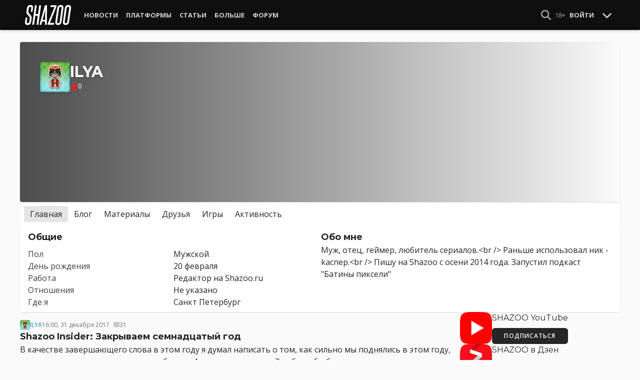

--- FILE ---
content_type: text/html; charset=UTF-8
request_url: https://shazoo.ru/users/ILYA
body_size: 13527
content:
<!DOCTYPE html>
<html lang="ru">
  <head>
    <meta charset="utf-8">
    <meta name="viewport" content="width=device-width, initial-scale=1.0, maximum-scale=5.0">
    <title>Профиль ILYA - Shazoo</title>
<meta name="description" content="Профиль пользователя ILYA - блоги, активность, библиотека игр">
<link rel="canonical" href="https://shazoo.ru/users/ILYA">
<meta property="og:title" content="Профиль ILYA">
<meta property="og:description" content="Профиль пользователя ILYA - блоги, активность, библиотека игр">
<meta property="og:type" content="article">

<meta name="twitter:card" content="summary_large_image">
<meta name="twitter:site" content="@weareshazoo">
<meta name="twitter:title" content="Профиль ILYA">
<meta name="twitter:description" content="Профиль пользователя ILYA - блоги, активность, библиотека игр">
<script type="application/ld+json">{"@context":"https://schema.org","@type":"WebPage","name":"Профиль ILYA","description":"Профиль пользователя ILYA - блоги, активность, библиотека игр"}</script>

    
          <!-- Styles -->
      <link rel="stylesheet" href="/assets/css/frontend/core.css?id=5dfc491a01dcce584253380b6acf2064">
      <link rel="stylesheet" href="/assets/css/frontend/app.css?id=68b329da9893e34099c7d8ad5cb9c940">
    
    <link rel="shortcut icon" href="https://shazoo.ru/favicon.ico" />
    <link rel="shortcut icon" href="https://shazoo.ru/apple-touch-icon-precomposed.png" />

    <!-- Fonts -->
    <link rel="preconnect" href="https://fonts.googleapis.com">
    <link rel="preconnect" href="https://fonts.gstatic.com" crossorigin>
          <link href="https://fonts.googleapis.com/css2?family=Montserrat:wght@400;500;600;700;800;900&family=Open+Sans:ital,wght@0,300;0,400;0,600;0,700;1,300;1,400;1,600;1,700&display=swap" rel="stylesheet">
    
    <script>
              if (localStorage.appearance == 2 || (localStorage.appearance === 0 && window.matchMedia('(prefers-color-scheme: dark)').matches)) {
          document.documentElement.classList.add('dark');
        } else {
          document.documentElement.classList.remove('dark');
        }
          </script>

    <!-- Google tag (gtag.js) -->
  <script async src="https://www.googletagmanager.com/gtag/js?id=G-H1JEL5VDDL"></script>
  <script>
    window.dataLayer = window.dataLayer || [];
    function gtag(){dataLayer.push(arguments);}
    gtag('js', new Date());

    gtag('config', 'G-H1JEL5VDDL');
  </script>

  
      <script>window.yaContextCb = window.yaContextCb || []</script>
    <script src="https://yandex.ru/ads/system/context.js" async></script>
      
              
      </head>
  <body class="flex flex-col flex-grow min-h-screen pt-20 sm:pt-15 font-body antialiased bg-gray-50 dark:bg-gray-900 text-gray-800 dark:text-gray-400 transition-all">
    
    
              
    <div id="app" class="flex flex-col flex-grow h-full">
                    
              <div class="vue-target">
          <sx-header inline-template>
  <div>
    <div class="fixed top-0 z-20 flex-col hidden w-full shadow-md SxHeader sm:flex h-15 bg-gray-1000">
  <div class="w-full h-full max-w-6xl mx-auto">
    <nav class="flex justify-between h-full px-2 text-gray-300">
      <div class="flex items-center justify-start text-xsm">
        <a class="flex items-center font-bold text-white uppercase" href="/" title="Shazoo">
          <svg fill="currentColor" class="icon w-24 h-10" alt="Shazoo">
  <use xlink:href="/assets/icons/sprite.svg?id=6b347f5b4c#custom-shazoo"></use>
</svg>
        </a>

        <nav class="flex h-full gap-3 px-4">
                                    <div class="relative flex flex-col items-center group">
                <a class="flex items-center h-full px-2 font-bold uppercase transition whitespace-nowrap hover:text-gray-100" href="/news">Новости</a>
                <ul class="absolute left-0 z-20 hidden w-40 pb-1 text-white bg-gray-700 divide-gray-600 rounded-b shadow group-hover:block top-15">
                                      <li><a class="block px-4 py-2 hover:bg-gray-800" href="/tags/419/games">Игры</a></li>
                                      <li><a class="block px-4 py-2 hover:bg-gray-800" href="/tags/157/guide">Гайды</a></li>
                                      <li><a class="block px-4 py-2 hover:bg-gray-800" href="/tags/2656/vr">VR</a></li>
                                      <li><a class="block px-4 py-2 hover:bg-gray-800" href="/tags/105/movies">Кино</a></li>
                                      <li><a class="block px-4 py-2 hover:bg-gray-800" href="/tags/3162/tv-series">Сериалы</a></li>
                                      <li><a class="block px-4 py-2 hover:bg-gray-800" href="/tags/590/anime">Аниме</a></li>
                                      <li><a class="block px-4 py-2 hover:bg-gray-800" href="/tags/3738/arts">Дизайн и Арт</a></li>
                                      <li><a class="block px-4 py-2 hover:bg-gray-800" href="/tags/6/gadgets">Гаджеты</a></li>
                                      <li><a class="block px-4 py-2 hover:bg-gray-800" href="/tags/3507/hardware">Железо</a></li>
                                      <li><a class="block px-4 py-2 hover:bg-gray-800" href="/tags/710/science">Наука</a></li>
                                      <li><a class="block px-4 py-2 hover:bg-gray-800" href="/tags/1622/technology">IT и Технологии</a></li>
                                      <li><a class="block px-4 py-2 hover:bg-gray-800" href="/tags/8/other">Другое</a></li>
                                  </ul>
              </div>
                                                <div class="relative flex flex-col items-center group">
                <a class="flex items-center h-full px-2 font-bold uppercase transition whitespace-nowrap hover:text-gray-100" href="/platforms">Платформы</a>
                <ul class="absolute left-0 z-20 hidden w-40 pb-1 text-white bg-gray-700 divide-gray-600 rounded-b shadow group-hover:block top-15">
                                      <li><a class="block px-4 py-2 hover:bg-gray-800" href="/tags/3/pc">PC</a></li>
                                      <li><a class="block px-4 py-2 hover:bg-gray-800" href="/tags/396/ps4">PS4</a></li>
                                      <li><a class="block px-4 py-2 hover:bg-gray-800" href="/tags/3302/ps5">PS5</a></li>
                                      <li><a class="block px-4 py-2 hover:bg-gray-800" href="/tags/2975/xbox-one">Xbox One</a></li>
                                      <li><a class="block px-4 py-2 hover:bg-gray-800" href="/tags/13413/xbox-series-x">Xbox Series X</a></li>
                                      <li><a class="block px-4 py-2 hover:bg-gray-800" href="/tags/7576/nintendo-switch">Nintendo Switch</a></li>
                                      <li><a class="block px-4 py-2 hover:bg-gray-800" href="/tags/796/ios">iOS</a></li>
                                      <li><a class="block px-4 py-2 hover:bg-gray-800" href="/tags/860/android">Android</a></li>
                                      <li><a class="block px-4 py-2 hover:bg-gray-800" href="/platforms/calendar">График релизов</a></li>
                                  </ul>
              </div>
                                                <div class="relative flex flex-col items-center group">
                <a class="flex items-center h-full px-2 font-bold uppercase transition whitespace-nowrap hover:text-gray-100" href="/editorial">Статьи</a>
                <ul class="absolute left-0 z-20 hidden w-40 pb-1 text-white bg-gray-700 divide-gray-600 rounded-b shadow group-hover:block top-15">
                                      <li><a class="block px-4 py-2 hover:bg-gray-800" href="/tags/217/review">Обзоры</a></li>
                                      <li><a class="block px-4 py-2 hover:bg-gray-800" href="/tags/3261/opinion">Мнения</a></li>
                                      <li><a class="block px-4 py-2 hover:bg-gray-800" href="/features">Фичеры</a></li>
                                      <li><a class="block px-4 py-2 hover:bg-gray-800" href="/tags/2534/community-call">Community Call</a></li>
                                      <li><a class="block px-4 py-2 hover:bg-gray-800" href="/hubs">Хабы</a></li>
                                  </ul>
              </div>
                                                <div class="relative flex flex-col items-center group">
                <a class="flex items-center h-full px-2 font-bold uppercase transition whitespace-nowrap hover:text-gray-100" href="/discounts">Больше</a>
                <ul class="absolute left-0 z-20 hidden w-40 pb-1 text-white bg-gray-700 divide-gray-600 rounded-b shadow group-hover:block top-15">
                                      <li><a class="block px-4 py-2 hover:bg-gray-800" href="/discounts">Скидки</a></li>
                                      <li><a class="block px-4 py-2 hover:bg-gray-800" href="/gold">Shazoo Gold</a></li>
                                  </ul>
              </div>
                                                <a class="flex items-center h-full px-2 font-bold uppercase transition whitespace-nowrap hover:text-gray-100" href="/forums">Форум</a>
                      
                  </nav>
      </div>

      <div class="flex items-center h-full gap-3">
        <form class="flex items-center h-full" action="https://shazoo.ru/search" ref="search">
          <input
            v-if="search"
            class="px-2 text-xs placeholder-gray-400 bg-gray-800 border border-gray-600 rounded-md focus:border-gray-700 focus:ring-black focus:ring-opacity-50"
            type="text"
            v-model="query"
            placeholder="Поиск"
            name="q"
                        v-cloak
          />
          <button
    class="button button-icon h-full text-gray-400 hover:text-gray-200 focus:text-gray-200" aria-label="Show Search" @click="toggleSearch"
    type="button"
      >
    <svg fill="currentColor" class="icon w-5 h-5">
  <use xlink:href="/assets/icons/sprite.svg?id=6b347f5b4c#solid-magnifying-glass"></use>
</svg>
  </button>
        </form>

                          
        <div class="flex items-center h-full gap-1 text-xsm">
                      <div class="text-gray-400">
              18+
            </div>
            <a class="px-2 py-4 font-bold uppercase" href="#" @click.prevent.stop="login">Войти</a>
                  </div>

        <button
    class="button button-icon" aria-label="Toggle Scroll" @click="toggleScroll"
    type="button"
      >
    <svg fill="currentColor" class="icon w-5 h-5 text-gray-300" v-if="scroll">
  <use xlink:href="/assets/icons/sprite.svg?id=6b347f5b4c#solid-chevron-down"></use>
</svg>
          <svg fill="currentColor" class="icon w-5 h-5 text-gray-300" v-else="v-else" v-cloak="v-cloak">
  <use xlink:href="/assets/icons/sprite.svg?id=6b347f5b4c#solid-chevron-up"></use>
</svg>
  </button>
      </div>
    </nav>
  </div>
</div>
    <div class="top-0 z-20 flex flex-col w-full h-20 shadow-md SxHeader sm:hidden bg-gray-1000" style="position: absolute;" ref="mobile">
  <nav class="flex items-center justify-between h-10 px-2 text-gray-300 text-xsm">
    <a v-if="!search" class="py-0.5 text-white" href="/" title="Shazoo">
      <svg fill="currentColor" class="icon w-24 h-7" title="Shazoo">
  <use xlink:href="/assets/icons/sprite.svg?id=6b347f5b4c#custom-shazoo"></use>
</svg>
    </a>

    <form v-if="search" action="https://shazoo.ru/search" ref="search" v-cloak>
      <input
        class="w-full px-2 py-1.5 border border-gray-600 focus:border-gray-700 focus:ring-black bg-gray-800 focus:ring-opacity-50 placeholder-gray-400 rounded-md text-xs"
        type="text"
        v-model="query"
        placeholder="Поиск"
        name="q"
                v-cloak
      />
    </form>

    <div class="flex items-center h-full gap-4">
      <div class="flex items-center">
        <button
    class="button button-icon text-gray-400 hover:text-gray-200 focus:text-gray-200" aria-label="Show Search" @click="toggleSearch"
    type="button"
      >
    <svg fill="currentColor" class="icon w-5 h-5">
  <use xlink:href="/assets/icons/sprite.svg?id=6b347f5b4c#solid-magnifying-glass"></use>
</svg>
  </button>
      </div>

                    
              <div class="text-gray-400">
          18+
        </div>
        <a class="px-2 py-4 font-bold uppercase" href="#" @click.prevent.stop="login">Войти</a>
          </div>
  </nav>

  <nav class="flex justify-between h-10 gap-2 bg-gray-800 text-xsm">
                  <details class="details-menu tight details-global-overlay  flex items-center h-full">
          <summary>
            <div class="flex items-center h-10">
              <div class="px-2 font-bold text-gray-300 uppercase transition whitespace-nowrap hover:text-gray-100">Новости</div>
            </div>
          </summary>

          <details-menu role="menu">
            <ul class="z-10 w-40 pb-1 bg-gray-700 divide-gray-600 rounded-b shadow-lg text-xsm">
                              <li><a class="block px-2 py-1.5 text-gray-300 hover:text-gray-100 hover:bg-gray-800" href="/news">Все Новости</a></li>
                              <li><a class="block px-2 py-1.5 text-gray-300 hover:text-gray-100 hover:bg-gray-800" href="/tags/419/games">Игры</a></li>
                              <li><a class="block px-2 py-1.5 text-gray-300 hover:text-gray-100 hover:bg-gray-800" href="/tags/1106/ai">AI</a></li>
                              <li><a class="block px-2 py-1.5 text-gray-300 hover:text-gray-100 hover:bg-gray-800" href="/tags/157/guide">Гайды</a></li>
                              <li><a class="block px-2 py-1.5 text-gray-300 hover:text-gray-100 hover:bg-gray-800" href="/tags/2656/vr">VR</a></li>
                              <li><a class="block px-2 py-1.5 text-gray-300 hover:text-gray-100 hover:bg-gray-800" href="/tags/105/movies">Кино</a></li>
                              <li><a class="block px-2 py-1.5 text-gray-300 hover:text-gray-100 hover:bg-gray-800" href="/tags/3162/tv-series">Сериалы</a></li>
                              <li><a class="block px-2 py-1.5 text-gray-300 hover:text-gray-100 hover:bg-gray-800" href="/tags/590/anime">Аниме</a></li>
                              <li><a class="block px-2 py-1.5 text-gray-300 hover:text-gray-100 hover:bg-gray-800" href="/tags/3738/arts">Дизайн и Арт</a></li>
                              <li><a class="block px-2 py-1.5 text-gray-300 hover:text-gray-100 hover:bg-gray-800" href="/tags/6/gadgets">Гаджеты</a></li>
                              <li><a class="block px-2 py-1.5 text-gray-300 hover:text-gray-100 hover:bg-gray-800" href="/tags/3507/hardware">Железо</a></li>
                              <li><a class="block px-2 py-1.5 text-gray-300 hover:text-gray-100 hover:bg-gray-800" href="/tags/710/science">Наука</a></li>
                              <li><a class="block px-2 py-1.5 text-gray-300 hover:text-gray-100 hover:bg-gray-800" href="/tags/1622/technology">IT и Технологии</a></li>
                              <li><a class="block px-2 py-1.5 text-gray-300 hover:text-gray-100 hover:bg-gray-800" href="/tags/8/other">Другое</a></li>
                          </ul>
          </details-menu>
        </details>
                        <details class="details-menu tight details-global-overlay  flex items-center h-full">
          <summary>
            <div class="flex items-center h-10">
              <div class="px-2 font-bold text-gray-300 uppercase transition whitespace-nowrap hover:text-gray-100">Платформы</div>
            </div>
          </summary>

          <details-menu role="menu">
            <ul class="z-10 w-40 pb-1 bg-gray-700 divide-gray-600 rounded-b shadow-lg text-xsm">
                              <li><a class="block px-2 py-1.5 text-gray-300 hover:text-gray-100 hover:bg-gray-800" href="/platforms">График релизов</a></li>
                              <li><a class="block px-2 py-1.5 text-gray-300 hover:text-gray-100 hover:bg-gray-800" href="/tags/3/pc">PC</a></li>
                              <li><a class="block px-2 py-1.5 text-gray-300 hover:text-gray-100 hover:bg-gray-800" href="/tags/396/ps4">PS4</a></li>
                              <li><a class="block px-2 py-1.5 text-gray-300 hover:text-gray-100 hover:bg-gray-800" href="/tags/3302/ps5">PS5</a></li>
                              <li><a class="block px-2 py-1.5 text-gray-300 hover:text-gray-100 hover:bg-gray-800" href="/tags/2975/xbox-one">Xbox One</a></li>
                              <li><a class="block px-2 py-1.5 text-gray-300 hover:text-gray-100 hover:bg-gray-800" href="/tags/13413/xbox-series-x">Xbox Series X</a></li>
                              <li><a class="block px-2 py-1.5 text-gray-300 hover:text-gray-100 hover:bg-gray-800" href="/tags/7576/nintendo-switch">Nintendo Switch</a></li>
                              <li><a class="block px-2 py-1.5 text-gray-300 hover:text-gray-100 hover:bg-gray-800" href="/tags/796/ios">iOS</a></li>
                              <li><a class="block px-2 py-1.5 text-gray-300 hover:text-gray-100 hover:bg-gray-800" href="/tags/860/android">Android</a></li>
                          </ul>
          </details-menu>
        </details>
                        <details class="details-menu tight details-global-overlay  flex items-center h-full">
          <summary>
            <div class="flex items-center h-10">
              <div class="px-2 font-bold text-gray-300 uppercase transition whitespace-nowrap hover:text-gray-100">Статьи</div>
            </div>
          </summary>

          <details-menu role="menu">
            <ul class="z-10 w-40 pb-1 bg-gray-700 divide-gray-600 rounded-b shadow-lg text-xsm">
                              <li><a class="block px-2 py-1.5 text-gray-300 hover:text-gray-100 hover:bg-gray-800" href="/editorial">Статьи</a></li>
                              <li><a class="block px-2 py-1.5 text-gray-300 hover:text-gray-100 hover:bg-gray-800" href="/tags/217/review">Обзоры</a></li>
                              <li><a class="block px-2 py-1.5 text-gray-300 hover:text-gray-100 hover:bg-gray-800" href="/tags/3261/opinion">Мнения</a></li>
                              <li><a class="block px-2 py-1.5 text-gray-300 hover:text-gray-100 hover:bg-gray-800" href="/features">Фичеры</a></li>
                              <li><a class="block px-2 py-1.5 text-gray-300 hover:text-gray-100 hover:bg-gray-800" href="/tags/2534/community-call">Community Call</a></li>
                              <li><a class="block px-2 py-1.5 text-gray-300 hover:text-gray-100 hover:bg-gray-800" href="/hubs">Хабы</a></li>
                          </ul>
          </details-menu>
        </details>
                        <details class="details-menu tight details-global-overlay dropdown-menu-se flex items-center h-full">
          <summary>
            <div class="flex items-center h-10">
              <div class="px-2 font-bold text-gray-300 uppercase transition whitespace-nowrap hover:text-gray-100">Больше</div>
            </div>
          </summary>

          <details-menu role="menu">
            <ul class="z-10 w-40 pb-1 bg-gray-700 divide-gray-600 rounded-b shadow-lg text-xsm">
                              <li><a class="block px-2 py-1.5 text-gray-300 hover:text-gray-100 hover:bg-gray-800" href="/blogs">Блоги</a></li>
                              <li><a class="block px-2 py-1.5 text-gray-300 hover:text-gray-100 hover:bg-gray-800" href="/discounts">Скидки</a></li>
                              <li><a class="block px-2 py-1.5 text-gray-300 hover:text-gray-100 hover:bg-gray-800" href="/forums">Форум</a></li>
                              <li><a class="block px-2 py-1.5 text-gray-300 hover:text-gray-100 hover:bg-gray-800" href="/gold">Shazoo Gold</a></li>
                          </ul>
          </details-menu>
        </details>
            </nav>
</div>
  </div>
</sx-header>
          <sx-snackbar></sx-snackbar>
        </div>
      
              <main class="flex flex-col flex-grow max-w-6xl w-full mx-auto z-10 p-2.5 sm:px-7.5 sm:py-6 sm:box-content bg-gray-50 dark:bg-gray-900 vue-target">
  <sx-user-profile :init-user='{"id":20725,"name":"ILYA","image":{"id":589608,"url":"https:\/\/cdn.shazoo.ru\/589608_2Z8rBhR_123.jpg","filename":"589608_2Z8rBhR_123.jpg","original_filename":"123.jpg","name":"123","extension":"jpg","size":214488,"human_size":"209.46 KB","is_tmp":null,"type":"image\/jpeg","credit":null,"caption":null,"created_at":"2022-01-27T19:58:12.000000Z","updated_at":"2022-01-27T19:58:12.000000Z"},"active_gold":false,"url":"https:\/\/shazoo.ru\/users\/ILYA","value":20725}' inline-template>
      <div class="flex flex-col gap-4">
        <div
  class="relative rounded shadow h-80"
  >
  <div class="absolute inset-0 z-0 rounded bg-gradient-to-r from-black opacity-70"></div>

  <div class="relative z-10 flex gap-4 p-4 sm:gap-8 sm:p-10">
    <div class="flex flex-col">
      <div class="shadow-md">
                    <img src="https://cdn.shazoo.ru/c60x60/589608_2Z8rBhR_123.jpg" srcset="https://cdn.shazoo.ru/c60x60/589608_2Z8rBhR_123.jpg, https://cdn.shazoo.ru/c90x90/589608_2Z8rBhR_123.jpg 1.5x, https://cdn.shazoo.ru/c120x120/589608_2Z8rBhR_123.jpg 2x" width="60" height="60" class="flex-grow-0 rounded" alt="ILYA" />
            </div>
    </div>

    <div class="flex items-center">
      <div class="flex flex-col gap-4">
        <h1 class="text-xl font-bold text-white drop-shadow-lg sm:text-3xl dark:text-gray-300">ILYA</h1>

        
        <div class="flex items-center gap-2 text-sm text-white dark:text-gray-300">
          <svg fill="currentColor" class="icon text-red-600">
  <use xlink:href="/assets/icons/sprite.svg?id=6b347f5b4c#solid-triangle-exclamation"></use>
</svg>
 0
        </div>
      </div>
    </div>
  </div>
</div>

        <div class="flex justify-between gap-2 sm:hidden">
          <details class="details-menu details-overlay w-full sm:w-auto">
      <summary class="uppercase text-sm font-bold">
      <span class="flex items-center justify-between w-full gap-4 text-left button">
                <h1>Главная</h1>
                <div class="dropdown-indicator">
                  <svg fill="currentColor" class="icon text-gray-100">
  <use xlink:href="/assets/icons/sprite.svg?id=6b347f5b4c#light-chevron-down"></use>
</svg>
                </div>
              </span>
    </summary>
  
      <details-menu class="absolute min-w-full sm:min-w-0 py-1 bg-white dark:bg-gray-800 rounded border border-gray-200 dark:border-gray-700 shadow-lg" role="menu">
      <ul class="w-full sm:w-40">
                              <li><a class="active block px-4 py-2 transition-all hover:bg-gray-200 dark:hover:bg-gray-700" role="menuitem" href="https://shazoo.ru/users/ILYA">Главная</a>
</li>
                              <li><a class="block px-4 py-2 transition-all hover:bg-gray-200 dark:hover:bg-gray-700" role="menuitem" href="https://shazoo.ru/users/ILYA/blog">Блог</a>
</li>
                              <li><a class="block px-4 py-2 transition-all hover:bg-gray-200 dark:hover:bg-gray-700" role="menuitem" href="https://shazoo.ru/users/ILYA/entries">Материалы</a>
</li>
                              <li><a class="block px-4 py-2 transition-all hover:bg-gray-200 dark:hover:bg-gray-700" role="menuitem" href="https://shazoo.ru/users/ILYA/friends">Друзья</a>
</li>
                              <li><a class="block px-4 py-2 transition-all hover:bg-gray-200 dark:hover:bg-gray-700" role="menuitem" href="https://shazoo.ru/users/ILYA/games">Игры</a>
</li>
                              <li><a class="block px-4 py-2 transition-all hover:bg-gray-200 dark:hover:bg-gray-700" role="menuitem" href="https://shazoo.ru/users/ILYA/activity">Активность</a>
</li>
              
                          </ul>
    </details-menu>
  
  </details>

          <div class="w-full">
                      </div>
        </div>

        <div class="justify-between hidden p-2 bg-white rounded shadow sm:flex dark:bg-gray-800 dark:bg-opacity-20">
          <div class="flex gap-1">
                          <a class="bg-gray-200 dark:bg-gray-800 px-3 py-1 transition rounded hover:bg-gray-200 dark:hover:bg-gray-800" href="https://shazoo.ru/users/ILYA">Главная</a>
                          <a class="px-3 py-1 transition rounded hover:bg-gray-200 dark:hover:bg-gray-800" href="https://shazoo.ru/users/ILYA/blog">Блог</a>
                          <a class="px-3 py-1 transition rounded hover:bg-gray-200 dark:hover:bg-gray-800" href="https://shazoo.ru/users/ILYA/entries">Материалы</a>
                          <a class="px-3 py-1 transition rounded hover:bg-gray-200 dark:hover:bg-gray-800" href="https://shazoo.ru/users/ILYA/friends">Друзья</a>
                          <a class="px-3 py-1 transition rounded hover:bg-gray-200 dark:hover:bg-gray-800" href="https://shazoo.ru/users/ILYA/games">Игры</a>
                          <a class="px-3 py-1 transition rounded hover:bg-gray-200 dark:hover:bg-gray-800" href="https://shazoo.ru/users/ILYA/activity">Активность</a>
                      </div>

          <div></div>

          <div class="flex items-center gap-1" v-cloak>
            
                      </div>
        </div>

        <div class="grid grid-cols-1 gap-1 p-2 px-4 bg-white rounded shadow sm:grid-cols-2 dark:bg-gray-800 dark:bg-opacity-20">
  <div>
    <h3 class="text-lg font-bold">Общие</h3>

    <div class="flex flex-col gap-2 mt-2">
      <div class="grid items-center grid-cols-2">
        <div class="flex items-center">
          <label class="text-gray-700 dark:text-gray-400">
  Пол
</label>
        </div>
        <div class="flex items-center">
          Мужской
        </div>
      </div>

              <div class="grid grid-cols-2">
          <div class="flex items-center">
            <label class="text-gray-700 dark:text-gray-400">
  День рождения
</label>
          </div>
          <div class="flex items-center">
                          20 февраля
                      </div>
        </div>
      
      
              <div class="grid grid-cols-2">
          <div class="flex items-center">
            <label class="text-gray-700 dark:text-gray-400">
  Работа
</label>
          </div>
          <div class="flex items-center">
            Редактор на Shazoo.ru
          </div>
        </div>
      
              <div class="grid grid-cols-2">
          <div class="flex items-center">
            <label class="text-gray-700 dark:text-gray-400">
  Отношения
</label>
          </div>
          <div class="flex items-center">
            Не указано
          </div>
        </div>
      
              <div class="grid grid-cols-2">
          <div class="flex items-center">
            <label class="text-gray-700 dark:text-gray-400">
  Где я
</label>
          </div>
          <div class="flex items-center">
            Санкт Петербург
          </div>
        </div>
      
          </div>
  </div>

  <div>
          <h3 class="text-lg font-bold">Обо мне</h3>

              Муж, отец, геймер, любитель сериалов.&lt;br /&gt;
Раньше использовал ник - kacnep.&lt;br /&gt;
Пишу на Shazoo с осени 2014 года.
      
              Запустил подкаст &quot;Батины пиксели&quot;
            </div>
</div>

        <div class="flex flex-col gap-8 sm:flex-row sm:gap-16">
          <div class="flex-grow">
            <div class="flex-grow grid grid-cols-1 divide-y dark:divide-gray-800 mt-4">
            <div class="flex flex-col gap-2 py-6 first:pt-0">
  <div class="flex items-center gap-2 text-xs text-gray-500">
  <div >
      <a href="https://shazoo.ru/users/ILYA">
                    <img src="https://cdn.shazoo.ru/c20x20/589608_2Z8rBhR_123.jpg" srcset="https://cdn.shazoo.ru/c20x20/589608_2Z8rBhR_123.jpg, https://cdn.shazoo.ru/c30x30/589608_2Z8rBhR_123.jpg 1.5x, https://cdn.shazoo.ru/c40x40/589608_2Z8rBhR_123.jpg 2x" width="20" height="20" class="flex-grow-0 rounded" alt="ILYA" />
                </a>
  </div>
  <a class="link" href="https://shazoo.ru/users/ILYA">ILYA</a>

  <time datetime="2017-12-31T13:00:00.000000Z">16:00, 31 декабря 2017</time>

            <a
        class="flex items-center gap-1 ml-2"
        href="https://shazoo.ru/2017/12/31/60818/shazoo-insider-zakryvaem-semnadcatyj-god#commentNumber:1"
      >
        <svg fill="currentColor" class="icon w-3 h-3 opacity-20 hover:opacity-25 text-black dark:text-gray-200">
  <use xlink:href="/assets/icons/sprite.svg?id=6b347f5b4c#solid-message"></use>
</svg>
        <span>31</span>
                                </a>
      </div>

  <h4 class="text-lg leading-normal font-bold dark:text-gray-300">
    <a href="https://shazoo.ru/2017/12/31/60818/shazoo-insider-zakryvaem-semnadcatyj-god" title="Shazoo Insider: Закрываем семнадцатый год">Shazoo Insider: Закрываем семнадцатый год</a>
  </h4>

  <div class="break-words">
    В качестве завершающего слова в этом году я думал написать о том, как сильно мы поднялись в этом году, сколько всего понаписали и чего добились. А потом передумал. Это было бы банально, скучно, а сухие...
  </div>

      <div class="flex-shrink-0">
      <a class="rounded" href="https://shazoo.ru/2017/12/31/60818/shazoo-insider-zakryvaem-semnadcatyj-god" title="Shazoo Insider: Закрываем семнадцатый год">
        <img src="https://cdn.shazoo.ru/c800x350/232461_SkwZIOaUbq_bez_nazvaniya.jpg" srcset="https://cdn.shazoo.ru/c800x350/232461_SkwZIOaUbq_bez_nazvaniya.jpg, https://cdn.shazoo.ru/c1200x525/232461_SkwZIOaUbq_bez_nazvaniya.jpg 1.5x, https://cdn.shazoo.ru/c1600x700/232461_SkwZIOaUbq_bez_nazvaniya.jpg 2x" width="800" height="350" class="rounded" alt="Shazoo Insider: Закрываем семнадцатый год" />
      </a>
    </div>
  </div>
          <div class="flex flex-col gap-2 py-6 first:pt-0">
  <div class="flex items-center gap-2 text-xs text-gray-500">
  <div >
      <a href="https://shazoo.ru/users/ILYA">
                    <img src="https://cdn.shazoo.ru/c20x20/589608_2Z8rBhR_123.jpg" srcset="https://cdn.shazoo.ru/c20x20/589608_2Z8rBhR_123.jpg, https://cdn.shazoo.ru/c30x30/589608_2Z8rBhR_123.jpg 1.5x, https://cdn.shazoo.ru/c40x40/589608_2Z8rBhR_123.jpg 2x" width="20" height="20" class="flex-grow-0 rounded" alt="ILYA" />
                </a>
  </div>
  <a class="link" href="https://shazoo.ru/users/ILYA">ILYA</a>

  <time datetime="2017-12-07T15:00:00.000000Z">18:00, 7 декабря 2017</time>

            <a
        class="flex items-center gap-1 ml-2"
        href="https://shazoo.ru/2017/12/07/60000/shazoo-insider-k-zaversheniyu-goda-gotovy#commentNumber:1"
      >
        <svg fill="currentColor" class="icon w-3 h-3 opacity-20 hover:opacity-25 text-black dark:text-gray-200">
  <use xlink:href="/assets/icons/sprite.svg?id=6b347f5b4c#solid-message"></use>
</svg>
        <span>12</span>
                                </a>
      </div>

  <h4 class="text-lg leading-normal font-bold dark:text-gray-300">
    <a href="https://shazoo.ru/2017/12/07/60000/shazoo-insider-k-zaversheniyu-goda-gotovy" title="Shazoo Insider: К завершению года готовы">Shazoo Insider: К завершению года готовы</a>
  </h4>

  <div class="break-words">
    Перед вами очередной выпуск нашей внутренней кухни и пост с номером 60000. Предыдущая большая цифра была в марте 2017 года, почти девять месяцев назад. Кажется, это было совсем недавно, а мы уже на пороге новых...
  </div>

      <div class="flex-shrink-0">
      <a class="rounded" href="https://shazoo.ru/2017/12/07/60000/shazoo-insider-k-zaversheniyu-goda-gotovy" title="Shazoo Insider: К завершению года готовы">
        <img src="https://cdn.shazoo.ru/c800x350/229556_dzdtlvMyv9_rakutaro.jpg" srcset="https://cdn.shazoo.ru/c800x350/229556_dzdtlvMyv9_rakutaro.jpg, https://cdn.shazoo.ru/c1200x525/229556_dzdtlvMyv9_rakutaro.jpg 1.5x, https://cdn.shazoo.ru/c1600x700/229556_dzdtlvMyv9_rakutaro.jpg 2x" width="800" height="350" class="rounded" alt="Shazoo Insider: К завершению года готовы" />
      </a>
    </div>
  </div>
          <div class="flex flex-col gap-2 py-6 first:pt-0">
  <div class="flex items-center gap-2 text-xs text-gray-500">
  <div >
      <a href="https://shazoo.ru/users/ILYA">
                    <img src="https://cdn.shazoo.ru/c20x20/589608_2Z8rBhR_123.jpg" srcset="https://cdn.shazoo.ru/c20x20/589608_2Z8rBhR_123.jpg, https://cdn.shazoo.ru/c30x30/589608_2Z8rBhR_123.jpg 1.5x, https://cdn.shazoo.ru/c40x40/589608_2Z8rBhR_123.jpg 2x" width="20" height="20" class="flex-grow-0 rounded" alt="ILYA" />
                </a>
  </div>
  <a class="link" href="https://shazoo.ru/users/ILYA">ILYA</a>

  <time datetime="2017-10-28T08:00:00.000000Z">11:00, 28 октября 2017</time>

            <a
        class="flex items-center gap-1 ml-2"
        href="https://shazoo.ru/2017/10/28/58421/shazoo-insider-my-edem-na#commentNumber:1"
      >
        <svg fill="currentColor" class="icon w-3 h-3 opacity-20 hover:opacity-25 text-black dark:text-gray-200">
  <use xlink:href="/assets/icons/sprite.svg?id=6b347f5b4c#solid-message"></use>
</svg>
        <span>7</span>
                                </a>
      </div>

  <h4 class="text-lg leading-normal font-bold dark:text-gray-300">
    <a href="https://shazoo.ru/2017/10/28/58421/shazoo-insider-my-edem-na" title="Shazoo Insider: Мы едем на">Shazoo Insider: Мы едем на</a>
  </h4>

  <div class="break-words">
    Совсем забыл об одной маленькой и важной детали, касаемо Paris Games Week. Playstation Russia пригласили нас поучаствовать в этом мероприятии, поэтому я еду в Париж и буду смотреть за всем происходящим прямо из зрительного зала. ...
  </div>

      <div class="flex-shrink-0">
      <a class="rounded" href="https://shazoo.ru/2017/10/28/58421/shazoo-insider-my-edem-na" title="Shazoo Insider: Мы едем на">
        <img src="https://cdn.shazoo.ru/c800x350/224038_D7iYCyRGUg_pgw17.jpg" srcset="https://cdn.shazoo.ru/c800x350/224038_D7iYCyRGUg_pgw17.jpg, https://cdn.shazoo.ru/c1200x525/224038_D7iYCyRGUg_pgw17.jpg 1.5x, https://cdn.shazoo.ru/c1600x700/224038_D7iYCyRGUg_pgw17.jpg 2x" width="800" height="350" class="rounded" alt="Shazoo Insider: Мы едем на" />
      </a>
    </div>
  </div>
          <div class="flex flex-col gap-2 py-6 first:pt-0">
  <div class="flex items-center gap-2 text-xs text-gray-500">
  <div >
      <a href="https://shazoo.ru/users/ILYA">
                    <img src="https://cdn.shazoo.ru/c20x20/589608_2Z8rBhR_123.jpg" srcset="https://cdn.shazoo.ru/c20x20/589608_2Z8rBhR_123.jpg, https://cdn.shazoo.ru/c30x30/589608_2Z8rBhR_123.jpg 1.5x, https://cdn.shazoo.ru/c40x40/589608_2Z8rBhR_123.jpg 2x" width="20" height="20" class="flex-grow-0 rounded" alt="ILYA" />
                </a>
  </div>
  <a class="link" href="https://shazoo.ru/users/ILYA">ILYA</a>

  <time datetime="2017-10-15T09:00:00.000000Z">12:00, 15 октября 2017</time>

            <a
        class="flex items-center gap-1 ml-2"
        href="https://shazoo.ru/2017/10/15/57907/shazoo-insider-kazhetsya-u-nas-novaya-rubrika#commentNumber:1"
      >
        <svg fill="currentColor" class="icon w-3 h-3 opacity-20 hover:opacity-25 text-black dark:text-gray-200">
  <use xlink:href="/assets/icons/sprite.svg?id=6b347f5b4c#solid-message"></use>
</svg>
        <span>23</span>
                                </a>
      </div>

  <h4 class="text-lg leading-normal font-bold dark:text-gray-300">
    <a href="https://shazoo.ru/2017/10/15/57907/shazoo-insider-kazhetsya-u-nas-novaya-rubrika" title="Shazoo Insider: Кажется, у нас новая рубрика">Shazoo Insider: Кажется, у нас новая рубрика</a>
  </h4>

  <div class="break-words">
    Меня всегда привлекала возможность расширить контент нашего сайта далеко за пределы игр, фильмов и науки. Три года назад мы активно начали писать про сериалы, постепенно увеличивая ширину охвата. Сейчас у нас есть рубрика A Show...
  </div>

      <div class="flex-shrink-0">
      <a class="rounded" href="https://shazoo.ru/2017/10/15/57907/shazoo-insider-kazhetsya-u-nas-novaya-rubrika" title="Shazoo Insider: Кажется, у нас новая рубрика">
        <img src="https://cdn.shazoo.ru/c800x350/222364_8EWusuKNPb_sun.jpg" srcset="https://cdn.shazoo.ru/c800x350/222364_8EWusuKNPb_sun.jpg, https://cdn.shazoo.ru/c1200x525/222364_8EWusuKNPb_sun.jpg 1.5x, https://cdn.shazoo.ru/c1600x700/222364_8EWusuKNPb_sun.jpg 2x" width="800" height="350" class="rounded" alt="Shazoo Insider: Кажется, у нас новая рубрика" />
      </a>
    </div>
  </div>
          <div class="flex flex-col gap-2 py-6 first:pt-0">
  <div class="flex items-center gap-2 text-xs text-gray-500">
  <div >
      <a href="https://shazoo.ru/users/ILYA">
                    <img src="https://cdn.shazoo.ru/c20x20/589608_2Z8rBhR_123.jpg" srcset="https://cdn.shazoo.ru/c20x20/589608_2Z8rBhR_123.jpg, https://cdn.shazoo.ru/c30x30/589608_2Z8rBhR_123.jpg 1.5x, https://cdn.shazoo.ru/c40x40/589608_2Z8rBhR_123.jpg 2x" width="20" height="20" class="flex-grow-0 rounded" alt="ILYA" />
                </a>
  </div>
  <a class="link" href="https://shazoo.ru/users/ILYA">ILYA</a>

  <time datetime="2017-09-24T15:50:00.000000Z">18:50, 24 сентября 2017</time>

            <a
        class="flex items-center gap-1 ml-2"
        href="https://shazoo.ru/2017/09/24/57093/shazoo-insider-ezhednevnyj-dajdzhest-novostej#commentNumber:1"
      >
        <svg fill="currentColor" class="icon w-3 h-3 opacity-20 hover:opacity-25 text-black dark:text-gray-200">
  <use xlink:href="/assets/icons/sprite.svg?id=6b347f5b4c#solid-message"></use>
</svg>
        <span>11</span>
                                </a>
      </div>

  <h4 class="text-lg leading-normal font-bold dark:text-gray-300">
    <a href="https://shazoo.ru/2017/09/24/57093/shazoo-insider-ezhednevnyj-dajdzhest-novostej" title="Shazoo Insider: Ежедневный дайджест новостей">Shazoo Insider: Ежедневный дайджест новостей</a>
  </h4>

  <div class="break-words">
    Три недели сентября пролетели с какой-то космической скоростью. Тут и конец сезона отпусков у работающих, и начало учебы у студентов и школьников, и пора больших игровых релизов. Destiny 2 и Divinity: Original Sin 2 захватили...
  </div>

      <div class="flex-shrink-0">
      <a class="rounded" href="https://shazoo.ru/2017/09/24/57093/shazoo-insider-ezhednevnyj-dajdzhest-novostej" title="Shazoo Insider: Ежедневный дайджест новостей">
        <img src="https://cdn.shazoo.ru/c800x350/219475_htQaw0oill_insider.jpg" srcset="https://cdn.shazoo.ru/c800x350/219475_htQaw0oill_insider.jpg, https://cdn.shazoo.ru/c1200x525/219475_htQaw0oill_insider.jpg 1.5x, https://cdn.shazoo.ru/c1600x700/219475_htQaw0oill_insider.jpg 2x" width="800" height="350" class="rounded" alt="Shazoo Insider: Ежедневный дайджест новостей" />
      </a>
    </div>
  </div>
          <div class="flex flex-col gap-2 py-6 first:pt-0">
  <div class="flex items-center gap-2 text-xs text-gray-500">
  <div >
      <a href="https://shazoo.ru/users/ILYA">
                    <img src="https://cdn.shazoo.ru/c20x20/589608_2Z8rBhR_123.jpg" srcset="https://cdn.shazoo.ru/c20x20/589608_2Z8rBhR_123.jpg, https://cdn.shazoo.ru/c30x30/589608_2Z8rBhR_123.jpg 1.5x, https://cdn.shazoo.ru/c40x40/589608_2Z8rBhR_123.jpg 2x" width="20" height="20" class="flex-grow-0 rounded" alt="ILYA" />
                </a>
  </div>
  <a class="link" href="https://shazoo.ru/users/ILYA">ILYA</a>

  <time datetime="2017-08-18T14:00:00.000000Z">17:00, 18 августа 2017</time>

            <a
        class="flex items-center gap-1 ml-2"
        href="https://shazoo.ru/2017/08/18/55626/shazoo-insider-pered-nachalom-novogo-sezona#commentNumber:1"
      >
        <svg fill="currentColor" class="icon w-3 h-3 opacity-20 hover:opacity-25 text-black dark:text-gray-200">
  <use xlink:href="/assets/icons/sprite.svg?id=6b347f5b4c#solid-message"></use>
</svg>
        <span>75</span>
                                </a>
      </div>

  <h4 class="text-lg leading-normal font-bold dark:text-gray-300">
    <a href="https://shazoo.ru/2017/08/18/55626/shazoo-insider-pered-nachalom-novogo-sezona" title="Shazoo Insider: Перед началом нового сезона">Shazoo Insider: Перед началом нового сезона</a>
  </h4>

  <div class="break-words">
    Кажется, пришло время для нового Shazoo Insider. Наша маленькая бравая команда столкнулась с кадровыми изменениями, о которых мы не можем не рассказать. Внимательные члены коммьюнити это заметили сами, но сказать все равно стоит. В последние...
  </div>

      <div class="flex-shrink-0">
      <a class="rounded" href="https://shazoo.ru/2017/08/18/55626/shazoo-insider-pered-nachalom-novogo-sezona" title="Shazoo Insider: Перед началом нового сезона">
        <img src="https://cdn.shazoo.ru/c800x350/214949_PahKLvTf2t_season.jpg" srcset="https://cdn.shazoo.ru/c800x350/214949_PahKLvTf2t_season.jpg, https://cdn.shazoo.ru/c1200x525/214949_PahKLvTf2t_season.jpg 1.5x, https://cdn.shazoo.ru/c1600x700/214949_PahKLvTf2t_season.jpg 2x" width="800" height="350" class="rounded" alt="Shazoo Insider: Перед началом нового сезона" />
      </a>
    </div>
  </div>
          <div class="flex flex-col gap-2 py-6 first:pt-0">
  <div class="flex items-center gap-2 text-xs text-gray-500">
  <div >
      <a href="https://shazoo.ru/users/ILYA">
                    <img src="https://cdn.shazoo.ru/c20x20/589608_2Z8rBhR_123.jpg" srcset="https://cdn.shazoo.ru/c20x20/589608_2Z8rBhR_123.jpg, https://cdn.shazoo.ru/c30x30/589608_2Z8rBhR_123.jpg 1.5x, https://cdn.shazoo.ru/c40x40/589608_2Z8rBhR_123.jpg 2x" width="20" height="20" class="flex-grow-0 rounded" alt="ILYA" />
                </a>
  </div>
  <a class="link" href="https://shazoo.ru/users/ILYA">ILYA</a>

  <time datetime="2017-06-26T12:45:00.000000Z">15:45, 26 июня 2017</time>

            <a
        class="flex items-center gap-1 ml-2"
        href="https://shazoo.ru/2017/06/26/53564/shazoo-insider-kazhdyj-den-onlajn-kazhdyj-den-pishu#commentNumber:1"
      >
        <svg fill="currentColor" class="icon w-3 h-3 opacity-20 hover:opacity-25 text-black dark:text-gray-200">
  <use xlink:href="/assets/icons/sprite.svg?id=6b347f5b4c#solid-message"></use>
</svg>
        <span>37</span>
                                </a>
      </div>

  <h4 class="text-lg leading-normal font-bold dark:text-gray-300">
    <a href="https://shazoo.ru/2017/06/26/53564/shazoo-insider-kazhdyj-den-onlajn-kazhdyj-den-pishu" title="Shazoo Insider: Каждый день онлайн, каждый день пишу">Shazoo Insider: Каждый день онлайн, каждый день пишу</a>
  </h4>

  <div class="break-words">
    Почти 350 новостей за пять дней E3 2017. Моментальное реагирование на анонсы, презентации и публикация только-только вышедших роликов. Мы отстрелялись на "ура", отоспались, но наша работа не прекращается ни на минуту. Пару раз я видел...
  </div>

      <div class="flex-shrink-0">
      <a class="rounded" href="https://shazoo.ru/2017/06/26/53564/shazoo-insider-kazhdyj-den-onlajn-kazhdyj-den-pishu" title="Shazoo Insider: Каждый день онлайн, каждый день пишу">
        <img src="https://cdn.shazoo.ru/c800x350/208495_y3FLPDBdql_ps_install_lightroom_presets1.jpg" srcset="https://cdn.shazoo.ru/c800x350/208495_y3FLPDBdql_ps_install_lightroom_presets1.jpg, https://cdn.shazoo.ru/c1200x525/208495_y3FLPDBdql_ps_install_lightroom_presets1.jpg 1.5x, https://cdn.shazoo.ru/c1600x700/208495_y3FLPDBdql_ps_install_lightroom_presets1.jpg 2x" width="800" height="350" class="rounded" alt="Shazoo Insider: Каждый день онлайн, каждый день пишу" />
      </a>
    </div>
  </div>
          <div class="flex flex-col gap-2 py-6 first:pt-0">
  <div class="flex items-center gap-2 text-xs text-gray-500">
  <div >
      <a href="https://shazoo.ru/users/ILYA">
                    <img src="https://cdn.shazoo.ru/c20x20/589608_2Z8rBhR_123.jpg" srcset="https://cdn.shazoo.ru/c20x20/589608_2Z8rBhR_123.jpg, https://cdn.shazoo.ru/c30x30/589608_2Z8rBhR_123.jpg 1.5x, https://cdn.shazoo.ru/c40x40/589608_2Z8rBhR_123.jpg 2x" width="20" height="20" class="flex-grow-0 rounded" alt="ILYA" />
                </a>
  </div>
  <a class="link" href="https://shazoo.ru/users/ILYA">ILYA</a>

  <time datetime="2017-06-16T13:00:00.000000Z">16:00, 16 июня 2017</time>

            <a
        class="flex items-center gap-1 ml-2"
        href="https://shazoo.ru/2017/06/16/53260/gde-moya-syuzhetnaya-igra-pro-piratov#commentNumber:1"
      >
        <svg fill="currentColor" class="icon w-3 h-3 opacity-20 hover:opacity-25 text-black dark:text-gray-200">
  <use xlink:href="/assets/icons/sprite.svg?id=6b347f5b4c#solid-message"></use>
</svg>
        <span>8</span>
                                </a>
      </div>

  <h4 class="text-lg leading-normal font-bold dark:text-gray-300">
    <a href="https://shazoo.ru/2017/06/16/53260/gde-moya-syuzhetnaya-igra-pro-piratov" title="Где моя сюжетная игра про пиратов?">Где моя сюжетная игра про пиратов?</a>
  </h4>

  <div class="break-words">
    Когда начали показывать трейлер Skull &amp; Bones, я решил, что вот он — долгожданный ААА-тайтл про пиратов, который я жду уже несколько лет. Большой отрытый морской мир, острова, торговля, державы, пираты, баталии на берегу и...
  </div>

      <div class="flex-shrink-0">
      <a class="rounded" href="https://shazoo.ru/2017/06/16/53260/gde-moya-syuzhetnaya-igra-pro-piratov" title="Где моя сюжетная игра про пиратов?">
        <img src="https://cdn.shazoo.ru/c800x350/207374_koPNfxhUzm_jc0vrmmauqo1.jpg" srcset="https://cdn.shazoo.ru/c800x350/207374_koPNfxhUzm_jc0vrmmauqo1.jpg, https://cdn.shazoo.ru/c1200x525/207374_koPNfxhUzm_jc0vrmmauqo1.jpg 1.5x, https://cdn.shazoo.ru/c1600x700/207374_koPNfxhUzm_jc0vrmmauqo1.jpg 2x" width="800" height="350" class="rounded" alt="Где моя сюжетная игра про пиратов?" />
      </a>
    </div>
  </div>
          <div class="flex flex-col gap-2 py-6 first:pt-0">
  <div class="flex items-center gap-2 text-xs text-gray-500">
  <div >
      <a href="https://shazoo.ru/users/ILYA">
                    <img src="https://cdn.shazoo.ru/c20x20/589608_2Z8rBhR_123.jpg" srcset="https://cdn.shazoo.ru/c20x20/589608_2Z8rBhR_123.jpg, https://cdn.shazoo.ru/c30x30/589608_2Z8rBhR_123.jpg 1.5x, https://cdn.shazoo.ru/c40x40/589608_2Z8rBhR_123.jpg 2x" width="20" height="20" class="flex-grow-0 rounded" alt="ILYA" />
                </a>
  </div>
  <a class="link" href="https://shazoo.ru/users/ILYA">ILYA</a>

  <time datetime="2017-05-05T12:01:00.000000Z">15:01, 5 мая 2017</time>

            <a
        class="flex items-center gap-1 ml-2"
        href="https://shazoo.ru/2017/05/05/51672/shazoo-insider-my-edem-na-pdxcon-2017#commentNumber:1"
      >
        <svg fill="currentColor" class="icon w-3 h-3 opacity-20 hover:opacity-25 text-black dark:text-gray-200">
  <use xlink:href="/assets/icons/sprite.svg?id=6b347f5b4c#solid-message"></use>
</svg>
        <span>19</span>
                                </a>
      </div>

  <h4 class="text-lg leading-normal font-bold dark:text-gray-300">
    <a href="https://shazoo.ru/2017/05/05/51672/shazoo-insider-my-edem-na-pdxcon-2017" title="Shazoo Insider: Мы едем на PDXCON 2017">Shazoo Insider: Мы едем на PDXCON 2017</a>
  </h4>

  <div class="break-words">
    Ровно неделя осталась до старта PDXCON 2017, ежегодной игровой выставки, которую устраивает Paradox Interactive. Она пройдет в Стокгольме в следующий уик-энд, и Shazoo будет присутствовать там и информировать вас о происходящем. Разработчики пообещали множество сюрпризов...
  </div>

      <div class="flex-shrink-0">
      <a class="rounded" href="https://shazoo.ru/2017/05/05/51672/shazoo-insider-my-edem-na-pdxcon-2017" title="Shazoo Insider: Мы едем на PDXCON 2017">
        <img src="https://cdn.shazoo.ru/c800x350/201718_HrIIQG4N86_pdx.jpg" srcset="https://cdn.shazoo.ru/c800x350/201718_HrIIQG4N86_pdx.jpg, https://cdn.shazoo.ru/c1200x525/201718_HrIIQG4N86_pdx.jpg 1.5x, https://cdn.shazoo.ru/c1600x700/201718_HrIIQG4N86_pdx.jpg 2x" width="800" height="350" class="rounded" alt="Shazoo Insider: Мы едем на PDXCON 2017" />
      </a>
    </div>
  </div>
          <div class="flex flex-col gap-2 py-6 first:pt-0">
  <div class="flex items-center gap-2 text-xs text-gray-500">
  <div >
      <a href="https://shazoo.ru/users/ILYA">
                    <img src="https://cdn.shazoo.ru/c20x20/589608_2Z8rBhR_123.jpg" srcset="https://cdn.shazoo.ru/c20x20/589608_2Z8rBhR_123.jpg, https://cdn.shazoo.ru/c30x30/589608_2Z8rBhR_123.jpg 1.5x, https://cdn.shazoo.ru/c40x40/589608_2Z8rBhR_123.jpg 2x" width="20" height="20" class="flex-grow-0 rounded" alt="ILYA" />
                </a>
  </div>
  <a class="link" href="https://shazoo.ru/users/ILYA">ILYA</a>

  <time datetime="2017-01-24T15:00:00.000000Z">18:00, 24 января 2017</time>

            <a
        class="flex items-center gap-1 ml-2"
        href="https://shazoo.ru/2017/01/24/48216/shazoo-insider-sistema-ocenok-shazoo#commentNumber:1"
      >
        <svg fill="currentColor" class="icon w-3 h-3 opacity-20 hover:opacity-25 text-black dark:text-gray-200">
  <use xlink:href="/assets/icons/sprite.svg?id=6b347f5b4c#solid-message"></use>
</svg>
        <span>71</span>
                                </a>
      </div>

  <h4 class="text-lg leading-normal font-bold dark:text-gray-300">
    <a href="https://shazoo.ru/2017/01/24/48216/shazoo-insider-sistema-ocenok-shazoo" title="Shazoo Insider: Система оценок Shazoo">Shazoo Insider: Система оценок Shazoo</a>
  </h4>

  <div class="break-words">
    Многие не раз и не два задавали нам вопрос: "А как вы ставите оценки?" Почему разные по уровню проекты получают примерно одинаковые баллы хотя один из них объективно хороший, а другой не очень. Перед стартом...
  </div>

      <div class="flex-shrink-0">
      <a class="rounded" href="https://shazoo.ru/2017/01/24/48216/shazoo-insider-sistema-ocenok-shazoo" title="Shazoo Insider: Система оценок Shazoo">
        <img src="https://cdn.shazoo.ru/c800x350/187274_k9czPpXvDN_sh2.jpg" srcset="https://cdn.shazoo.ru/c800x350/187274_k9czPpXvDN_sh2.jpg, https://cdn.shazoo.ru/c1200x525/187274_k9czPpXvDN_sh2.jpg 1.5x, https://cdn.shazoo.ru/c1600x700/187274_k9czPpXvDN_sh2.jpg 2x" width="800" height="350" class="rounded" alt="Shazoo Insider: Система оценок Shazoo" />
      </a>
    </div>
  </div>
      
  </div>
          </div>

          <aside class="aside flex flex-col flex-shrink-0 w-full sm:max-w-xs gap-12">
  
  <div class="grid flex-col grid-cols-2 gap-6 px-2 sm:flex sm:gap-8 sm:px-0">
  <div class="flex items-center gap-2 sm:items-stretch sm:gap-4">
    <img class="flex-shrink-0 w-auto h-10 sm:h-auto sm:w-1/5" width="200" height="200" src="/assets/images/youtube-logo.png" alt="Shazoo @ YouTube" />

    <div class="flex flex-col justify-between">
              <h3>SHAZOO YouTube</h3>
        <a class="button" href="https://www.youtube.com/channel/UClCXO1Kyg4C9nGd-OeXLn3w?sub_confirmation=1" target="_blank">ПОДПИСАТЬСЯ</a>
          </div>
  </div>

  <div class="flex items-center gap-2 sm:items-stretch sm:gap-4">
    <img class="flex-shrink-0 w-auto h-10 sm:h-auto sm:w-1/5" width="200" height="200" src="/assets/images/zen-logo.png" alt="Shazoo @ Yandex.Zen" />

    <div class="flex flex-col justify-between">
              <h3>SHAZOO в Дзен</h3>
        <a class="button" href="https://zen.yandex.ru/shazoo.ru" target="_blank">ПОДПИСАТЬСЯ</a>
          </div>
  </div>

  <div class="flex items-center gap-2 sm:items-stretch sm:gap-4">
    <img class="flex-shrink-0 w-auto h-10 sm:h-auto sm:w-1/5" width="200" height="200" src="/assets/images/twitter-logo.png" alt="Shazoo @ Twitter" />

    <div class="flex flex-col justify-between">
              <h3>SHAZOO в Twitter</h3>
        <a class="button" href="https://twitter.com/weareshazoo" target="_blank">ПОДПИСАТЬСЯ</a>
          </div>
  </div>

  <div class="flex items-center gap-2 sm:items-stretch sm:gap-4">
    <img class="flex-shrink-0 w-auto h-10 sm:h-auto sm:w-1/5" width="200" height="200" src="/assets/images/telegram-logo.png" alt="SHAZOO в Telegram" />

    <div class="flex flex-col justify-between">
              <h3>SHAZOO в Telegram</h3>
        <a class="button" href="https://t.me/weareshazoo" target="_blank">ПОДПИСАТЬСЯ</a>
          </div>
  </div>
</div>

  <div>
    <h3 class="pl-2 border-l-4 border-blue-700 mb-4 uppercase text-lg font-bold">Популярное сегодня</h3>

    <div class="flex flex-col gap-2">
            <div class="flex-shrink-0">
        <a class="rounded" href="https://shazoo.ru/2026/01/19/178417/nintendo-potrebovala-izmenit-art-mario-sonic-iz-za-nogi-sonika-na-promo-kadre">
                      <img src="https://cdn.shazoo.ru/c400x175/845579_UyIV0hU_do-you-prefer-mario-and-sonic-be.jpg" srcset="https://cdn.shazoo.ru/c400x175/845579_UyIV0hU_do-you-prefer-mario-and-sonic-be.jpg, https://cdn.shazoo.ru/c600x263/845579_UyIV0hU_do-you-prefer-mario-and-sonic-be.jpg 1.5x, https://cdn.shazoo.ru/c800x350/845579_UyIV0hU_do-you-prefer-mario-and-sonic-be.jpg 2x" width="400" height="175" class="w-full rounded" alt="Nintendo потребовала изменить арт Mario &amp; Sonic из-за ноги Соника на промо-кадре" />
                  </a>
      </div>

      <div class="flex flex-col flex-grow gap-1 w-full">
                  <a class="uppercase text-sm font-semibold text-gray-400 dark:text-gray-500" href="https://shazoo.ru/tags/1404/sonic">Sonic</a>
        
        <h4 class="font-semibold">
          <a href="https://shazoo.ru/2026/01/19/178417/nintendo-potrebovala-izmenit-art-mario-sonic-iz-za-nogi-sonika-na-promo-kadre">Nintendo потребовала изменить арт Mario &amp; Sonic из-за ноги Соника на промо-кадре</a>
        </h4>
      </div>
    </div>

    <div class="my-4 w-8 border-t dark:border-gray-700"></div>

          <div class="flex gap-2">
        <div class="flex-shrink-0">
          <a class="rounded" href="https://shazoo.ru/2026/01/17/178300/igroki-red-dead-redemption-2-sem-let-resali-zagadku-i-ne-zametili-ee-nacalo-s-krasnoi-pentagrammoi">
                          <img src="https://cdn.shazoo.ru/c80x80/845079_uKQD3qT_rdr2.jpg" srcset="https://cdn.shazoo.ru/c80x80/845079_uKQD3qT_rdr2.jpg, https://cdn.shazoo.ru/c120x120/845079_uKQD3qT_rdr2.jpg 1.5x, https://cdn.shazoo.ru/c160x160/845079_uKQD3qT_rdr2.jpg 2x" width="80" height="80" class="rounded" alt="Игроки Red Dead Redemption 2 семь лет решали загадку и не заметили её начало с красной пентаграммой" />
                      </a>
        </div>

        <div class="flex flex-col flex-grow w-full gap-1">
                      <a class="uppercase text-sm font-semibold text-gray-400 dark:text-gray-500" href="https://shazoo.ru/tags/1543/red-dead-redemption-2">Red Dead Redemption 2</a>
                    <h4 class="text-sm font-semibold">
            <a href="https://shazoo.ru/2026/01/17/178300/igroki-red-dead-redemption-2-sem-let-resali-zagadku-i-ne-zametili-ee-nacalo-s-krasnoi-pentagrammoi">Игроки Red Dead Redemption 2 семь лет решали загадку и не заметили её начало с красной пентаграммой</a>
          </h4>
        </div>
      </div>

              <div class="my-4 w-8 border-t dark:border-gray-700"></div>
                <div class="flex gap-2">
        <div class="flex-shrink-0">
          <a class="rounded" href="https://shazoo.ru/2026/01/17/178320/rogalik-s-pikselnoi-grafikoi-the-fortress-ubivaet-igrokov-broskami-kostei">
                          <img src="https://cdn.shazoo.ru/c80x80/845141_RNVcTSu_the-fortress.jpg" srcset="https://cdn.shazoo.ru/c80x80/845141_RNVcTSu_the-fortress.jpg, https://cdn.shazoo.ru/c120x120/845141_RNVcTSu_the-fortress.jpg 1.5x, https://cdn.shazoo.ru/c160x160/845141_RNVcTSu_the-fortress.jpg 2x" width="80" height="80" class="rounded" alt="Рогалик с пиксельной графикой The Fortress убивает игроков бросками костей" />
                      </a>
        </div>

        <div class="flex flex-col flex-grow w-full gap-1">
                      <a class="uppercase text-sm font-semibold text-gray-400 dark:text-gray-500" href="https://shazoo.ru/tags/1507/dungeon-crawler">Dungeon Crawler</a>
                    <h4 class="text-sm font-semibold">
            <a href="https://shazoo.ru/2026/01/17/178320/rogalik-s-pikselnoi-grafikoi-the-fortress-ubivaet-igrokov-broskami-kostei">Рогалик с пиксельной графикой The Fortress убивает игроков бросками костей</a>
          </h4>
        </div>
      </div>

              <div class="my-4 w-8 border-t dark:border-gray-700"></div>
                <div class="flex gap-2">
        <div class="flex-shrink-0">
          <a class="rounded" href="https://shazoo.ru/2026/01/17/178333/bioware-stala-studiei-odnoi-igry-eto-dolzno-poiti-na-polzu-novoi-mass-effect-scitaet-eks-prodiuser-serii-mark-darra">
                          <img src="https://cdn.shazoo.ru/c80x80/845210_0UjRjnN_imagessteamusercontent.jpg" srcset="https://cdn.shazoo.ru/c80x80/845210_0UjRjnN_imagessteamusercontent.jpg, https://cdn.shazoo.ru/c120x120/845210_0UjRjnN_imagessteamusercontent.jpg 1.5x, https://cdn.shazoo.ru/c160x160/845210_0UjRjnN_imagessteamusercontent.jpg 2x" width="80" height="80" class="rounded" alt="BioWare стала студией одной игры – это должно пойти на пользу новой Mass Effect, считает экс-продюсер серии Марк Дарра" />
                      </a>
        </div>

        <div class="flex flex-col flex-grow w-full gap-1">
                      <a class="uppercase text-sm font-semibold text-gray-400 dark:text-gray-500" href="https://shazoo.ru/tags/23241/mass-effect-5">Mass Effect 5</a>
                    <h4 class="text-sm font-semibold">
            <a href="https://shazoo.ru/2026/01/17/178333/bioware-stala-studiei-odnoi-igry-eto-dolzno-poiti-na-polzu-novoi-mass-effect-scitaet-eks-prodiuser-serii-mark-darra">BioWare стала студией одной игры – это должно пойти на пользу новой Mass Effect, считает экс-продюсер серии Марк Дарра</a>
          </h4>
        </div>
      </div>

            </div>

      <div>
    <h3 class="pl-2 border-l-4 border-red-700 uppercase text-lg font-bold"><a href="https://shazoo.ru/comments">Последние комментарии</a></h3>

    <div class="flex flex-col mt-3">
              <div class="Comment relative flex flex-col text-xs">
          <div class="flex flex-col gap-2 rounded group bg-opacity-5 transition duration-500">
            <div class="flex justify-between group items-center">
              <div class="flex items-center space-x-2">
                <div >
      <a href="https://shazoo.ru/users/Tahakaro">
                    <img src="https://cdn.shazoo.ru/c32x32/77955_jTtiIpkEgy_matthew_perry_matthew_perry_1193.jpg" srcset="https://cdn.shazoo.ru/c32x32/77955_jTtiIpkEgy_matthew_perry_matthew_perry_1193.jpg, https://cdn.shazoo.ru/c48x48/77955_jTtiIpkEgy_matthew_perry_matthew_perry_1193.jpg 1.5x, https://cdn.shazoo.ru/c64x64/77955_jTtiIpkEgy_matthew_perry_matthew_perry_1193.jpg 2x" width="32" height="32" class="flex-grow-0 rounded" alt="Tahakaro" />
                </a>
  </div>
                <div class="flex-col">
                  <a class="link" href="https://shazoo.ru/users/Tahakaro">
                    Tahakaro
                  </a>
                  <span class="block transition lowercase text-gray-400 dark:text-gray-500">
                    1 минуту назад
                  </span>
                </div>
              </div>
            </div>

            <div class="CommentContent break-words">
              Ладно. Создал и создал.

            </div>

                          <a class="link-secondary" href="https://shazoo.ru/2026/01/20/178407/igrok-minecraft-vossozdal-gorod-armadillo-iz-red-dead-redemption-2-v-masstabe-11#comment:dPZi">
                Игрок Minecraft воссоздал город Армадилло из Red Dead Redemption 2 в масштабе 1:1
              </a>
                      </div>
        </div>

                  <div class="my-4 w-8 border-t dark:border-gray-700"></div>
                      <div class="Comment relative flex flex-col text-xs">
          <div class="flex flex-col gap-2 rounded group bg-opacity-5 transition duration-500">
            <div class="flex justify-between group items-center">
              <div class="flex items-center space-x-2">
                <div >
      <a href="https://shazoo.ru/users/SOPLI">
                    <img src="https://cdn.shazoo.ru/c32x32/787875_Sw56m3j_787813-n9blst2-gm8o2ghxwaayosv.jpg" srcset="https://cdn.shazoo.ru/c32x32/787875_Sw56m3j_787813-n9blst2-gm8o2ghxwaayosv.jpg, https://cdn.shazoo.ru/c48x48/787875_Sw56m3j_787813-n9blst2-gm8o2ghxwaayosv.jpg 1.5x, https://cdn.shazoo.ru/c64x64/787875_Sw56m3j_787813-n9blst2-gm8o2ghxwaayosv.jpg 2x" width="32" height="32" class="flex-grow-0 rounded" alt="SOPLI" />
                </a>
  </div>
                <div class="flex-col">
                  <a class="link" href="https://shazoo.ru/users/SOPLI">
                    SOPLI
                  </a>
                  <span class="block transition lowercase text-gray-400 dark:text-gray-500">
                    2 минуты назад
                  </span>
                </div>
              </div>
            </div>

            <div class="CommentContent break-words">
              а самозапрет на подтверждение входа на госуслуги через макс я...
            </div>

                          <a class="link-secondary" href="https://shazoo.ru/2026/01/20/178475/v-gosdume-predlozili-vvesti-samozapret-na-donaty-v-videoigrax-cerez-gosuslugi#comment:dPZh">
                В Госдуме предложили ввести самозапрет на донаты в видеоиграх через &quot;Госуслуги&quot;
              </a>
                      </div>
        </div>

                  <div class="my-4 w-8 border-t dark:border-gray-700"></div>
                      <div class="Comment relative flex flex-col text-xs">
          <div class="flex flex-col gap-2 rounded group bg-opacity-5 transition duration-500">
            <div class="flex justify-between group items-center">
              <div class="flex items-center space-x-2">
                <div >
      <a href="https://shazoo.ru/users/Domineus">
                    <img src="https://cdn.shazoo.ru/c32x32/81096_wLeoORcIP7_image.jpg" srcset="https://cdn.shazoo.ru/c32x32/81096_wLeoORcIP7_image.jpg, https://cdn.shazoo.ru/c48x48/81096_wLeoORcIP7_image.jpg 1.5x, https://cdn.shazoo.ru/c64x64/81096_wLeoORcIP7_image.jpg 2x" width="32" height="32" class="flex-grow-0 rounded" alt="Domineus" />
                </a>
  </div>
                <div class="flex-col">
                  <a class="link" href="https://shazoo.ru/users/Domineus">
                    Domineus
                  </a>
                  <span class="block transition lowercase text-gray-400 dark:text-gray-500">
                    3 минуты назад
                  </span>
                </div>
              </div>
            </div>

            <div class="CommentContent break-words">
              @ILYA, Смотря как посмотреть. Деньги привлекают читеров которые захотя...
            </div>

                          <a class="link-secondary" href="https://shazoo.ru/2026/01/20/178457/fanaty-arc-raiders-razocarovany-poiavleniem-certezei-oruziia-za-realnye-dengi#comment:dPZg">
                Фанаты ARC Raiders разочарованы появлением чертежей оружия за реальные деньги
              </a>
                      </div>
        </div>

                  <div class="my-4 w-8 border-t dark:border-gray-700"></div>
                      <div class="Comment relative flex flex-col text-xs">
          <div class="flex flex-col gap-2 rounded group bg-opacity-5 transition duration-500">
            <div class="flex justify-between group items-center">
              <div class="flex items-center space-x-2">
                <div >
      <a href="https://shazoo.ru/users/Readtext">
            <div class="flex-grow-0 bg-avatar-placeholder bg-cover rounded w-8 h-8 bg-gray-300 dark:bg-gray-1000"></div>
          </a>
  </div>
                <div class="flex-col">
                  <a class="link" href="https://shazoo.ru/users/Readtext">
                    Readtext
                  </a>
                  <span class="block transition lowercase text-gray-400 dark:text-gray-500">
                    3 минуты назад
                  </span>
                </div>
              </div>
            </div>

            <div class="CommentContent break-words">
              @alexx92rus, Будь эти игры на других движках, то они были...
            </div>

                          <a class="link-secondary" href="https://shazoo.ru/2026/01/20/178434/sozdatel-fallout-london-prosit-bethesda-otkazatsia-ot-ustarevsego-dvizka-creation-engine-pri-sozdanii-fallout-5#comment:dPZf">
                Создатель Fallout: London просит Bethesda отказаться от устаревшего движка Creation Engine при создании Fallout 5
              </a>
                      </div>
        </div>

                  <div class="my-4 w-8 border-t dark:border-gray-700"></div>
                      <div class="Comment relative flex flex-col text-xs">
          <div class="flex flex-col gap-2 rounded group bg-opacity-5 transition duration-500">
            <div class="flex justify-between group items-center">
              <div class="flex items-center space-x-2">
                <div >
      <a href="https://shazoo.ru/users/Anvold">
                    <img src="https://cdn.shazoo.ru/c32x32/775873_wvKQA8U_1.jpg" srcset="https://cdn.shazoo.ru/c32x32/775873_wvKQA8U_1.jpg, https://cdn.shazoo.ru/c48x48/775873_wvKQA8U_1.jpg 1.5x, https://cdn.shazoo.ru/c64x64/775873_wvKQA8U_1.jpg 2x" width="32" height="32" class="flex-grow-0 rounded" alt="Anvold" />
                </a>
  </div>
                <div class="flex-col">
                  <a class="link" href="https://shazoo.ru/users/Anvold">
                    Anvold
                  </a>
                  <span class="block transition lowercase text-gray-400 dark:text-gray-500">
                    4 минуты назад
                  </span>
                </div>
              </div>
            </div>

            <div class="CommentContent break-words">
              Хорошая инициатива для тех, кто не может себя контролировать или...
            </div>

                          <a class="link-secondary" href="https://shazoo.ru/2026/01/20/178475/v-gosdume-predlozili-vvesti-samozapret-na-donaty-v-videoigrax-cerez-gosuslugi#comment:dPZe">
                В Госдуме предложили ввести самозапрет на донаты в видеоиграх через &quot;Госуслуги&quot;
              </a>
                      </div>
        </div>

                  </div>
  </div>
  
  </aside>
        </div>
      </div>
    </sx-user-profile>
</main>
      
                        <div class="vue-target">
  <sx-auth inline-template>
    <sx-dialog :show="auth" :header="false" :keyboard-close="false" @close="close">
      <template #content>
        <div class="pt-4">
          <div v-if="authTab === 'main'">
            <div class="mb-2 text-center">
              <h3 class="text-xl font-bold">Войти через почту</h3>
              или <a class="link" href="#" @click.prevent="showRegister">зарегистрироваться</a>
            </div>

            <form class="flex flex-col w-full space-y-4 text-left" @submit.prevent="login" @keydown="forms.login.onKeydown">
              <div class="w-full">
                <sx-label form>Имя</sx-label>
                <sx-input class="w-full" type="text" :value.sync="forms.login.name" placeholder="Имя"></sx-input>
                <sx-errors :errors="forms.login.errors.get('name')"></sx-errors>
              </div>

              <div class="w-full">
                <sx-label form>Пароль</sx-label>
                <sx-input class="w-full" type="password" :value.sync="forms.login.password" placeholder="Пароль"></sx-input>
                <sx-errors :errors="forms.login.errors.get('password')"></sx-errors>
              </div>

              <div class="flex items-center justify-between">
                <button
    class="button" :disabled="forms.login.busy"
    type="submit"
      >
    Войти
  </button>
                <a href="#" @click.prevent="showRecover">Я забыл пароль</a>
              </div>

                              <div class="flex justify-center gap-2">
                  <sx-button class="py-2" icon outlined @click="oauth('google')"><svg fill="currentColor" class="icon w-5 h-5">
  <use xlink:href="/assets/icons/sprite.svg?id=6b347f5b4c#brands-google"></use>
</svg>
</sx-button>
<sx-button class="py-2" icon outlined @click="oauth('vkontakte')"><svg fill="currentColor" class="icon w-5 h-5">
  <use xlink:href="/assets/icons/sprite.svg?id=6b347f5b4c#brands-vk"></use>
</svg>
</sx-button>
                </div>
                          </form>
          </div>

          <div v-if="authTab === 'register'">
            <div class="mb-2 text-center">
              <h3 class="text-xl font-bold">Зарегистрироваться</h3>
              или <a class="link" href="#" @click.prevent="showLogin">войти в аккаунт</a>
            </div>

            <form class="flex flex-col w-full space-y-4 text-left" @submit.prevent="register" @keydown="forms.register.onKeydown">
              <div class="w-full">
                <sx-label form>Имя</sx-label>
                <sx-input class="w-full" type="text" :value.sync="forms.register.name" placeholder="Имя"></sx-input>
                <sx-errors :errors="forms.register.errors.get('name')"></sx-errors>
              </div>

              <div class="w-full">
                <label class="text-gray-700 dark:text-gray-400 block text-sm font-bold">
  Email
</label>
                <sx-input class="w-full" type="email" :value.sync="forms.register.email" placeholder="Email"></sx-input>
                <sx-errors :errors="forms.register.errors.get('email')"></sx-errors>
              </div>

              <div class="w-full">
                <label class="text-gray-700 dark:text-gray-400 block text-sm font-bold">
  Пароль
</label>
                <sx-input class="w-full" type="password" :value.sync="forms.register.password" placeholder="Пароль"></sx-input>
                <sx-errors :errors="forms.register.errors.get('password')"></sx-errors>
              </div>

              <div class="w-full">
                <div class="g-recaptcha" data-sitekey="6Lcn9AMTAAAAABbJKCu3V-Vlx1sEIZcEbXz0r4J6" ref="captcha"></div>
                <sx-errors :errors="forms.register.errors.get('recaptcha')"></sx-errors>
              </div>

              <div class="flex items-center justify-between">
                <sx-button type="submit" :disabled="forms.register.busy">Зарегистрироваться</sx-button>
              </div>
            </form>
          </div>

          <div v-if="authTab === 'recover'">
            <div class="mb-2 text-center">
              <h3 class="text-xl font-bold">Я забыл пароль</h3>
              или <a class="link" href="#" @click.prevent="showLogin">войти в аккаунт</a>
            </div>

            <form class="flex flex-col w-full space-y-4 text-left" @submit.prevent="recover" @keydown="forms.recover.onKeydown">
              <div class="w-full">
                <sx-label form>Email</sx-label>
                <sx-input class="w-full" type="email" :value.sync="forms.recover.email" placeholder="Email"></sx-input>
                <sx-errors :errors="forms.recover.errors.get('email')"></sx-errors>
              </div>

              <div class="flex items-center justify-between">
                <button
    class="button" :disabled="forms.recover.busy"
    type="submit"
      >
    Восстановить
  </button>
              </div>
            </form>
          </div>

          <div v-if="authTab === 'oauth'">
            <div class="mb-2 text-center">
              <h3 class="text-xl font-bold">Зарегистрироваться</h3>
              или <a class="link" href="#" @click.prevent="showLogin">войти в аккаунт</a>
            </div>

            <form class="flex flex-col w-full space-y-4 text-left" @submit.prevent="oauthRegister" @keydown="forms.oauth.onKeydown">
              <div class="w-full" v-if="!oauthEmail">
                <sx-label form>Email</sx-label>
                <sx-input class="w-full" type="email" :value.sync="forms.oauth.email" placeholder="Email"></sx-input>
                <div class="text-sm font-semibold text-red-500" v-if="forms.oauth.errors.has('email')" v-html="forms.oauth.errors.get('email')">
  
</div>
              </div>

              <div class="w-full">
                <sx-label form>Имя</sx-label>
                <sx-input class="w-full" type="text" :value.sync="forms.oauth.name" placeholder="Имя"></sx-input>
                <div class="text-sm font-semibold text-red-500" v-if="forms.oauth.errors.has('name')" v-html="forms.oauth.errors.get('name')">
  
</div>
              </div>

              <div class="flex items-center justify-between">
                <button
    class="button" :disabled="forms.oauth.busy"
    type="submit"
      >
    Зарегистрироваться
  </button>
              </div>
            </form>

          </div>
        </div>
      </template>

      <template #footer>
        <div v-if="authTab === 'main'" class="text-xs text-gray-500">
          Авторизируясь, вы соглашаетесь с <a class="border-b border-gray-300 dark:border-gray-600" href="/about/tos">правилами пользования сайтом</a> и даете <a class="border-b border-gray-300 dark:border-gray-600" href="/about/privacy">согласие на обработку персональных данных</a>.        </div>

        <div v-if="authTab === 'register'" class="text-xs text-gray-500">
          Регистрируясь, вы соглашаетесь с <a class="border-b border-gray-300 dark:border-gray-600" href="/about/tos">правилами пользования сайтом</a> и даете <a class="border-b border-gray-300 dark:border-gray-600" href="/about/privacy">согласие на обработку персональных данных</a>.        </div>

        <div v-if="authTab === 'recover'" class="text-xs text-gray-500">
          Восстанавливая доступ, вы соглашаетесь с <a class="border-b border-gray-300 dark:border-gray-600" href="/about/tos">правилами пользования сайтом</a> и даете <a class="border-b border-gray-300 dark:border-gray-600" href="/about/privacy">согласие на обработку персональных данных</a>.        </div>

        <div v-if="authTab === 'oauth'" class="text-xs text-gray-500">
          Регистрируясь, вы соглашаетесь с <a class="border-b border-gray-300 dark:border-gray-600" href="/about/tos">правилами пользования сайтом</a> и даете <a class="border-b border-gray-300 dark:border-gray-600" href="/about/privacy">согласие на обработку персональных данных</a>.        </div>
      </template>
    </sx-dialog>
  </sx-auth>
</div>
              
      
              <footer class="relative vue-target">
          <sx-footer inline-template>
  <div class="z-10 text-sm text-white bg-black">
    <div class="w-full max-w-6xl mx-auto">
      <div class="grid grid-cols-1 gap-10 px-4 py-6 sm:px-0 sm:py-12 sm:grid-cols-4">
                  <div>
            <div class="mb-4 text-sm font-bold uppercase">
              О Shazoo
            </div>
            <ul class="flex flex-col gap-1 font-semibold">
                                                <li><a href="/about">О Нас</a></li>
                                                                <li><a href="/">Главная</a></li>
                                                                <li><a href="/about/advertising">Реклама</a></li>
                                                                <li><a href="/about/contacts">Контакты</a></li>
                                                                <li><a href="/about/etiquette">Этикет</a></li>
                                                                <li><a href="/about/help">Помощь</a></li>
                                                                <li><a href="/feed/rss">RSS</a></li>
                              
                              <li class="cursor-pointer" content="Выделите текст и нажмите Ctrl + Enter" v-tippy>Сообщить об ошибке</li>
                          </ul>
          </div>
                  <div>
            <div class="mb-4 text-sm font-bold uppercase">
              Присоединиться
            </div>
            <ul class="flex flex-col gap-1 font-semibold">
                                                                    <li><a href="?signup=1">Завести аккаунт</a></li>
                                                                                  <li><a href="/gold">Подписка</a></li>
                                                                <li><a href="/forums/1/general/417/predlozhenie-novostej">Предложить новость</a></li>
                              
                          </ul>
          </div>
                  <div>
            <div class="mb-4 text-sm font-bold uppercase">
              Наши проекты
            </div>
            <ul class="flex flex-col gap-1 font-semibold">
                                                <li><a href="/">Shazoo</a></li>
                                                                <li><a href="https://www.youtube.com/channel/UClCXO1Kyg4C9nGd-OeXLn3w?sub_confirmation=1">Shazoo YouTube</a></li>
                              
                          </ul>
          </div>
                <div>
          <div class="mb-4 text-sm font-bold uppercase">
            Социальные сети          </div>

          <div class="flex space-x-5">
            <a class="hidden" href="https://facebook.com/Shazoo.ru" title="Facebook"><svg fill="currentColor" class="icon w-5 h-5">
  <use xlink:href="/assets/icons/sprite.svg?id=6b347f5b4c#brands-facebook-square"></use>
</svg>
</a>
            <a href="https://t.me/weareshazoo" title="Telegram"><svg fill="currentColor" class="icon w-5 h-5">
  <use xlink:href="/assets/icons/sprite.svg?id=6b347f5b4c#brands-telegram"></use>
</svg>
</a>
            <a href="https://twitter.com/weareshazoo" title="Twitter"><svg fill="currentColor" class="icon w-5 h-5">
  <use xlink:href="/assets/icons/sprite.svg?id=6b347f5b4c#brands-twitter"></use>
</svg>
</a>
            <a href="https://vk.com/shazoo" title="Vkontakte"><svg fill="currentColor" class="icon w-5 h-5">
  <use xlink:href="/assets/icons/sprite.svg?id=6b347f5b4c#brands-vk"></use>
</svg>
</a>
          </div>
        </div>
      </div>
    </div>

    <div class="px-2.5 py-4 border-t border-gray-800">
      <div class="flex items-center justify-between w-full max-w-6xl gap-4 mx-auto">
        <div class="flex items-center gap-4">
          <svg fill="currentColor" class="icon w-24 text-gray-400 h-7" aria-label="Shazoo">
  <use xlink:href="/assets/icons/sprite.svg?id=6b347f5b4c#custom-shazoo"></use>
</svg>
          <div class="text-xs text-gray-400">Копирование материалов позволено только с разрешения редакции</div>
        </div>

        <div class="flex items-center gap-4">
          <svg fill="currentColor" class="icon text-gray-100 text-opacity-50 transition-all cursor-pointer hover:text-opacity-70" :class="{'text-opacity-80': appearance == 0}" @click="toggleMode(0)">
  <use xlink:href="/assets/icons/sprite.svg?id=6b347f5b4c#solid-circle-half-stroke"></use>
</svg>
          <svg fill="currentColor" class="icon text-gray-100 text-opacity-50 transition-all cursor-pointer hover:text-opacity-70" :class="{'text-opacity-80': appearance == 1}" @click="toggleMode(1)">
  <use xlink:href="/assets/icons/sprite.svg?id=6b347f5b4c#solid-sun"></use>
</svg>
          <svg fill="currentColor" class="icon text-gray-100 text-opacity-50 transition-all cursor-pointer hover:text-opacity-70" :class="{'text-opacity-80': appearance == 2}" @click="toggleMode(2)">
  <use xlink:href="/assets/icons/sprite.svg?id=6b347f5b4c#solid-moon"></use>
</svg>
        </div>
      </div>
    </div>
  </div>
</sx-footer>
          <portal-target name="modal" multiple></portal-target>
        </footer>
      
                        </div>

    <script>
      window.app = {
        locale: 'ru',
              };
    </script>

    <script src="/assets/js/frontend/manifest.js?id=10a1f2252a8cac5f479846cde7a8eb7d" defer></script>
    <script src="/assets/js/frontend/vendor.js?id=aab1cffff7f4e05a07f78736fc769c36" defer></script>
    <script src="/assets/js/frontend/app.js?id=098316da9f86928e45f0464d5533f0f1" defer></script>

    
    
      </body>
</html>
